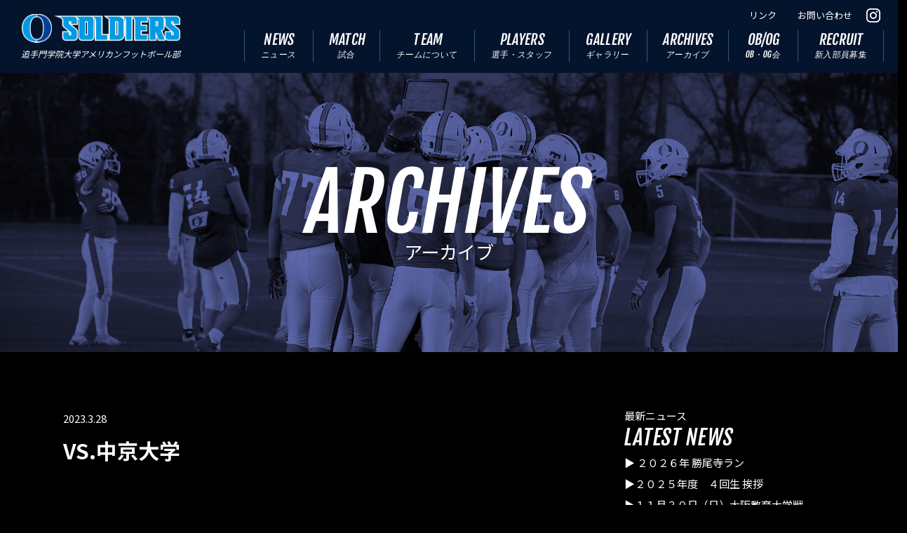

--- FILE ---
content_type: text/html; charset=UTF-8
request_url: https://otemon-soldiers.com/wps/archives/vs-%E4%B8%AD%E4%BA%AC%E5%A4%A7%E5%AD%A6-8/
body_size: 7368
content:
<!DOCTYPE html>
<html lang="ja">
<head>
<meta charset="UTF-8">
<meta name="viewport" content="width=device-width,initial-scale=1,user-scalable=no,maximum-scale=1">
<meta name="format-detection" content="telephone=no">

<meta name="description" content="追手門学院大学アメリカンフットボール部「SOLDIERS」の公式サイトです。"><meta name="keywords" content="SOLDIERS,追手門学院大学アメリカンフットボール部,アメリカンフットボール,追手門学院大学">


<!-- favicon -->
<link rel="apple-touch-icon" href="https://otemon-soldiers.com/wps/wp-content/themes/soldiers/img/common/webclipicon.png" />
<link rel="shortcut icon" href="https://otemon-soldiers.com/wps/wp-content/themes/soldiers/img/common/favicon.ico" />

<title>VS.中京大学 | 追手門学院大学アメリカンフットボール部SOLDIERS</title>
<meta name='robots' content='max-image-preview:large' />
<style id='wp-img-auto-sizes-contain-inline-css' type='text/css'>
img:is([sizes=auto i],[sizes^="auto," i]){contain-intrinsic-size:3000px 1500px}
/*# sourceURL=wp-img-auto-sizes-contain-inline-css */
</style>
<style id='wp-block-library-inline-css' type='text/css'>
:root{--wp-block-synced-color:#7a00df;--wp-block-synced-color--rgb:122,0,223;--wp-bound-block-color:var(--wp-block-synced-color);--wp-editor-canvas-background:#ddd;--wp-admin-theme-color:#007cba;--wp-admin-theme-color--rgb:0,124,186;--wp-admin-theme-color-darker-10:#006ba1;--wp-admin-theme-color-darker-10--rgb:0,107,160.5;--wp-admin-theme-color-darker-20:#005a87;--wp-admin-theme-color-darker-20--rgb:0,90,135;--wp-admin-border-width-focus:2px}@media (min-resolution:192dpi){:root{--wp-admin-border-width-focus:1.5px}}.wp-element-button{cursor:pointer}:root .has-very-light-gray-background-color{background-color:#eee}:root .has-very-dark-gray-background-color{background-color:#313131}:root .has-very-light-gray-color{color:#eee}:root .has-very-dark-gray-color{color:#313131}:root .has-vivid-green-cyan-to-vivid-cyan-blue-gradient-background{background:linear-gradient(135deg,#00d084,#0693e3)}:root .has-purple-crush-gradient-background{background:linear-gradient(135deg,#34e2e4,#4721fb 50%,#ab1dfe)}:root .has-hazy-dawn-gradient-background{background:linear-gradient(135deg,#faaca8,#dad0ec)}:root .has-subdued-olive-gradient-background{background:linear-gradient(135deg,#fafae1,#67a671)}:root .has-atomic-cream-gradient-background{background:linear-gradient(135deg,#fdd79a,#004a59)}:root .has-nightshade-gradient-background{background:linear-gradient(135deg,#330968,#31cdcf)}:root .has-midnight-gradient-background{background:linear-gradient(135deg,#020381,#2874fc)}:root{--wp--preset--font-size--normal:16px;--wp--preset--font-size--huge:42px}.has-regular-font-size{font-size:1em}.has-larger-font-size{font-size:2.625em}.has-normal-font-size{font-size:var(--wp--preset--font-size--normal)}.has-huge-font-size{font-size:var(--wp--preset--font-size--huge)}.has-text-align-center{text-align:center}.has-text-align-left{text-align:left}.has-text-align-right{text-align:right}.has-fit-text{white-space:nowrap!important}#end-resizable-editor-section{display:none}.aligncenter{clear:both}.items-justified-left{justify-content:flex-start}.items-justified-center{justify-content:center}.items-justified-right{justify-content:flex-end}.items-justified-space-between{justify-content:space-between}.screen-reader-text{border:0;clip-path:inset(50%);height:1px;margin:-1px;overflow:hidden;padding:0;position:absolute;width:1px;word-wrap:normal!important}.screen-reader-text:focus{background-color:#ddd;clip-path:none;color:#444;display:block;font-size:1em;height:auto;left:5px;line-height:normal;padding:15px 23px 14px;text-decoration:none;top:5px;width:auto;z-index:100000}html :where(.has-border-color){border-style:solid}html :where([style*=border-top-color]){border-top-style:solid}html :where([style*=border-right-color]){border-right-style:solid}html :where([style*=border-bottom-color]){border-bottom-style:solid}html :where([style*=border-left-color]){border-left-style:solid}html :where([style*=border-width]){border-style:solid}html :where([style*=border-top-width]){border-top-style:solid}html :where([style*=border-right-width]){border-right-style:solid}html :where([style*=border-bottom-width]){border-bottom-style:solid}html :where([style*=border-left-width]){border-left-style:solid}html :where(img[class*=wp-image-]){height:auto;max-width:100%}:where(figure){margin:0 0 1em}html :where(.is-position-sticky){--wp-admin--admin-bar--position-offset:var(--wp-admin--admin-bar--height,0px)}@media screen and (max-width:600px){html :where(.is-position-sticky){--wp-admin--admin-bar--position-offset:0px}}

/*# sourceURL=wp-block-library-inline-css */
</style><style id='global-styles-inline-css' type='text/css'>
:root{--wp--preset--aspect-ratio--square: 1;--wp--preset--aspect-ratio--4-3: 4/3;--wp--preset--aspect-ratio--3-4: 3/4;--wp--preset--aspect-ratio--3-2: 3/2;--wp--preset--aspect-ratio--2-3: 2/3;--wp--preset--aspect-ratio--16-9: 16/9;--wp--preset--aspect-ratio--9-16: 9/16;--wp--preset--color--black: #000000;--wp--preset--color--cyan-bluish-gray: #abb8c3;--wp--preset--color--white: #ffffff;--wp--preset--color--pale-pink: #f78da7;--wp--preset--color--vivid-red: #cf2e2e;--wp--preset--color--luminous-vivid-orange: #ff6900;--wp--preset--color--luminous-vivid-amber: #fcb900;--wp--preset--color--light-green-cyan: #7bdcb5;--wp--preset--color--vivid-green-cyan: #00d084;--wp--preset--color--pale-cyan-blue: #8ed1fc;--wp--preset--color--vivid-cyan-blue: #0693e3;--wp--preset--color--vivid-purple: #9b51e0;--wp--preset--gradient--vivid-cyan-blue-to-vivid-purple: linear-gradient(135deg,rgb(6,147,227) 0%,rgb(155,81,224) 100%);--wp--preset--gradient--light-green-cyan-to-vivid-green-cyan: linear-gradient(135deg,rgb(122,220,180) 0%,rgb(0,208,130) 100%);--wp--preset--gradient--luminous-vivid-amber-to-luminous-vivid-orange: linear-gradient(135deg,rgb(252,185,0) 0%,rgb(255,105,0) 100%);--wp--preset--gradient--luminous-vivid-orange-to-vivid-red: linear-gradient(135deg,rgb(255,105,0) 0%,rgb(207,46,46) 100%);--wp--preset--gradient--very-light-gray-to-cyan-bluish-gray: linear-gradient(135deg,rgb(238,238,238) 0%,rgb(169,184,195) 100%);--wp--preset--gradient--cool-to-warm-spectrum: linear-gradient(135deg,rgb(74,234,220) 0%,rgb(151,120,209) 20%,rgb(207,42,186) 40%,rgb(238,44,130) 60%,rgb(251,105,98) 80%,rgb(254,248,76) 100%);--wp--preset--gradient--blush-light-purple: linear-gradient(135deg,rgb(255,206,236) 0%,rgb(152,150,240) 100%);--wp--preset--gradient--blush-bordeaux: linear-gradient(135deg,rgb(254,205,165) 0%,rgb(254,45,45) 50%,rgb(107,0,62) 100%);--wp--preset--gradient--luminous-dusk: linear-gradient(135deg,rgb(255,203,112) 0%,rgb(199,81,192) 50%,rgb(65,88,208) 100%);--wp--preset--gradient--pale-ocean: linear-gradient(135deg,rgb(255,245,203) 0%,rgb(182,227,212) 50%,rgb(51,167,181) 100%);--wp--preset--gradient--electric-grass: linear-gradient(135deg,rgb(202,248,128) 0%,rgb(113,206,126) 100%);--wp--preset--gradient--midnight: linear-gradient(135deg,rgb(2,3,129) 0%,rgb(40,116,252) 100%);--wp--preset--font-size--small: 13px;--wp--preset--font-size--medium: 20px;--wp--preset--font-size--large: 36px;--wp--preset--font-size--x-large: 42px;--wp--preset--spacing--20: 0.44rem;--wp--preset--spacing--30: 0.67rem;--wp--preset--spacing--40: 1rem;--wp--preset--spacing--50: 1.5rem;--wp--preset--spacing--60: 2.25rem;--wp--preset--spacing--70: 3.38rem;--wp--preset--spacing--80: 5.06rem;--wp--preset--shadow--natural: 6px 6px 9px rgba(0, 0, 0, 0.2);--wp--preset--shadow--deep: 12px 12px 50px rgba(0, 0, 0, 0.4);--wp--preset--shadow--sharp: 6px 6px 0px rgba(0, 0, 0, 0.2);--wp--preset--shadow--outlined: 6px 6px 0px -3px rgb(255, 255, 255), 6px 6px rgb(0, 0, 0);--wp--preset--shadow--crisp: 6px 6px 0px rgb(0, 0, 0);}:where(.is-layout-flex){gap: 0.5em;}:where(.is-layout-grid){gap: 0.5em;}body .is-layout-flex{display: flex;}.is-layout-flex{flex-wrap: wrap;align-items: center;}.is-layout-flex > :is(*, div){margin: 0;}body .is-layout-grid{display: grid;}.is-layout-grid > :is(*, div){margin: 0;}:where(.wp-block-columns.is-layout-flex){gap: 2em;}:where(.wp-block-columns.is-layout-grid){gap: 2em;}:where(.wp-block-post-template.is-layout-flex){gap: 1.25em;}:where(.wp-block-post-template.is-layout-grid){gap: 1.25em;}.has-black-color{color: var(--wp--preset--color--black) !important;}.has-cyan-bluish-gray-color{color: var(--wp--preset--color--cyan-bluish-gray) !important;}.has-white-color{color: var(--wp--preset--color--white) !important;}.has-pale-pink-color{color: var(--wp--preset--color--pale-pink) !important;}.has-vivid-red-color{color: var(--wp--preset--color--vivid-red) !important;}.has-luminous-vivid-orange-color{color: var(--wp--preset--color--luminous-vivid-orange) !important;}.has-luminous-vivid-amber-color{color: var(--wp--preset--color--luminous-vivid-amber) !important;}.has-light-green-cyan-color{color: var(--wp--preset--color--light-green-cyan) !important;}.has-vivid-green-cyan-color{color: var(--wp--preset--color--vivid-green-cyan) !important;}.has-pale-cyan-blue-color{color: var(--wp--preset--color--pale-cyan-blue) !important;}.has-vivid-cyan-blue-color{color: var(--wp--preset--color--vivid-cyan-blue) !important;}.has-vivid-purple-color{color: var(--wp--preset--color--vivid-purple) !important;}.has-black-background-color{background-color: var(--wp--preset--color--black) !important;}.has-cyan-bluish-gray-background-color{background-color: var(--wp--preset--color--cyan-bluish-gray) !important;}.has-white-background-color{background-color: var(--wp--preset--color--white) !important;}.has-pale-pink-background-color{background-color: var(--wp--preset--color--pale-pink) !important;}.has-vivid-red-background-color{background-color: var(--wp--preset--color--vivid-red) !important;}.has-luminous-vivid-orange-background-color{background-color: var(--wp--preset--color--luminous-vivid-orange) !important;}.has-luminous-vivid-amber-background-color{background-color: var(--wp--preset--color--luminous-vivid-amber) !important;}.has-light-green-cyan-background-color{background-color: var(--wp--preset--color--light-green-cyan) !important;}.has-vivid-green-cyan-background-color{background-color: var(--wp--preset--color--vivid-green-cyan) !important;}.has-pale-cyan-blue-background-color{background-color: var(--wp--preset--color--pale-cyan-blue) !important;}.has-vivid-cyan-blue-background-color{background-color: var(--wp--preset--color--vivid-cyan-blue) !important;}.has-vivid-purple-background-color{background-color: var(--wp--preset--color--vivid-purple) !important;}.has-black-border-color{border-color: var(--wp--preset--color--black) !important;}.has-cyan-bluish-gray-border-color{border-color: var(--wp--preset--color--cyan-bluish-gray) !important;}.has-white-border-color{border-color: var(--wp--preset--color--white) !important;}.has-pale-pink-border-color{border-color: var(--wp--preset--color--pale-pink) !important;}.has-vivid-red-border-color{border-color: var(--wp--preset--color--vivid-red) !important;}.has-luminous-vivid-orange-border-color{border-color: var(--wp--preset--color--luminous-vivid-orange) !important;}.has-luminous-vivid-amber-border-color{border-color: var(--wp--preset--color--luminous-vivid-amber) !important;}.has-light-green-cyan-border-color{border-color: var(--wp--preset--color--light-green-cyan) !important;}.has-vivid-green-cyan-border-color{border-color: var(--wp--preset--color--vivid-green-cyan) !important;}.has-pale-cyan-blue-border-color{border-color: var(--wp--preset--color--pale-cyan-blue) !important;}.has-vivid-cyan-blue-border-color{border-color: var(--wp--preset--color--vivid-cyan-blue) !important;}.has-vivid-purple-border-color{border-color: var(--wp--preset--color--vivid-purple) !important;}.has-vivid-cyan-blue-to-vivid-purple-gradient-background{background: var(--wp--preset--gradient--vivid-cyan-blue-to-vivid-purple) !important;}.has-light-green-cyan-to-vivid-green-cyan-gradient-background{background: var(--wp--preset--gradient--light-green-cyan-to-vivid-green-cyan) !important;}.has-luminous-vivid-amber-to-luminous-vivid-orange-gradient-background{background: var(--wp--preset--gradient--luminous-vivid-amber-to-luminous-vivid-orange) !important;}.has-luminous-vivid-orange-to-vivid-red-gradient-background{background: var(--wp--preset--gradient--luminous-vivid-orange-to-vivid-red) !important;}.has-very-light-gray-to-cyan-bluish-gray-gradient-background{background: var(--wp--preset--gradient--very-light-gray-to-cyan-bluish-gray) !important;}.has-cool-to-warm-spectrum-gradient-background{background: var(--wp--preset--gradient--cool-to-warm-spectrum) !important;}.has-blush-light-purple-gradient-background{background: var(--wp--preset--gradient--blush-light-purple) !important;}.has-blush-bordeaux-gradient-background{background: var(--wp--preset--gradient--blush-bordeaux) !important;}.has-luminous-dusk-gradient-background{background: var(--wp--preset--gradient--luminous-dusk) !important;}.has-pale-ocean-gradient-background{background: var(--wp--preset--gradient--pale-ocean) !important;}.has-electric-grass-gradient-background{background: var(--wp--preset--gradient--electric-grass) !important;}.has-midnight-gradient-background{background: var(--wp--preset--gradient--midnight) !important;}.has-small-font-size{font-size: var(--wp--preset--font-size--small) !important;}.has-medium-font-size{font-size: var(--wp--preset--font-size--medium) !important;}.has-large-font-size{font-size: var(--wp--preset--font-size--large) !important;}.has-x-large-font-size{font-size: var(--wp--preset--font-size--x-large) !important;}
/*# sourceURL=global-styles-inline-css */
</style>

<style id='classic-theme-styles-inline-css' type='text/css'>
/*! This file is auto-generated */
.wp-block-button__link{color:#fff;background-color:#32373c;border-radius:9999px;box-shadow:none;text-decoration:none;padding:calc(.667em + 2px) calc(1.333em + 2px);font-size:1.125em}.wp-block-file__button{background:#32373c;color:#fff;text-decoration:none}
/*# sourceURL=/wp-includes/css/classic-themes.min.css */
</style>
<link rel='stylesheet' id='contact-form-7-css' href='https://otemon-soldiers.com/wps/wp-content/plugins/contact-form-7/includes/css/styles.css?ver=5.7.4' type='text/css' media='all' />
<link rel='stylesheet' id='reset-style-css' href='https://otemon-soldiers.com/wps/wp-content/themes/soldiers/common/css/reset.css?ver=6.9' type='text/css' media='all' />
<link rel='stylesheet' id='common-style-css' href='https://otemon-soldiers.com/wps/wp-content/themes/soldiers/css/style.css?ver=6.9' type='text/css' media='all' />
<link rel='stylesheet' id='form-style-css' href='https://otemon-soldiers.com/wps/wp-content/themes/soldiers/common/css/form.css?ver=6.9' type='text/css' media='all' />
<link rel='stylesheet' id='fakeLoader-style-css' href='https://otemon-soldiers.com/wps/wp-content/themes/soldiers/common/css/fakeLoader.css?ver=6.9' type='text/css' media='all' />
<link rel='stylesheet' id='swiper-style-css' href='https://otemon-soldiers.com/wps/wp-content/themes/soldiers/common/css/swiper-bundle.min.css?ver=6.9' type='text/css' media='all' />
<link rel='stylesheet' id='lightbox-style-css' href='https://otemon-soldiers.com/wps/wp-content/themes/soldiers/common/lightbox/css/lightbox.css?ver=6.9' type='text/css' media='all' />
<link rel='stylesheet' id='post-style-css' href='https://otemon-soldiers.com/wps/wp-content/themes/soldiers/css/post.css?ver=6.9' type='text/css' media='all' />
<link rel='stylesheet' id='post-single-style-css' href='https://otemon-soldiers.com/wps/wp-content/themes/soldiers/post.css?ver=6.9' type='text/css' media='all' />
<link rel='stylesheet' id='common-g-style-css' href='https://otemon-soldiers.com/wps/wp-content/themes/soldiers/css/style_g.css?ver=6.9' type='text/css' media='all' />
<script type="text/javascript" src="https://otemon-soldiers.com/wps/wp-content/themes/soldiers/common/js/jquery.min.js?ver=6.9" id="jquery-js-js"></script>
<script type="text/javascript" src="https://otemon-soldiers.com/wps/wp-content/themes/soldiers/common/js/script.js?ver=6.9" id="main-js-js"></script>
<script type="text/javascript" src="https://otemon-soldiers.com/wps/wp-content/themes/soldiers/common/js/fakeLoader.js?ver=6.9" id="fakeLoader-js-js"></script>
<script type="text/javascript" src="https://otemon-soldiers.com/wps/wp-content/themes/soldiers/common/js/jquery.matchHeight.js?ver=6.9" id="matchheight-js-js"></script>
<script type="text/javascript" src="https://otemon-soldiers.com/wps/wp-content/themes/soldiers/common/js/swiper-bundle.js?ver=6.9" id="swiper-js-js"></script>
<script type="text/javascript" src="https://otemon-soldiers.com/wps/wp-content/themes/soldiers/common/lightbox/js/lightbox.js?ver=6.9" id="lightbox-js-js"></script>
<link rel="canonical" href="https://otemon-soldiers.com/wps/archives/vs-%e4%b8%ad%e4%ba%ac%e5%a4%a7%e5%ad%a6-8/" />

<meta property="og:title" content="VS.中京大学" />
<meta property="og:description" content="追手門学院大学アメリカンフットボール部「SOLDIERS」の公式サイトです。" />
<meta property="og:type" content="article" />
<meta property="og:url" content="https://otemon-soldiers.com/wps/archives/vs-%e4%b8%ad%e4%ba%ac%e5%a4%a7%e5%ad%a6-8/" />
<meta property="og:image" content="http://otemon-soldiers.com/wps/wp-content/uploads/2025/08/ogp.jpg" />
<meta property="og:site_name" content="追手門学院大学アメリカンフットボール部SOLDIERS" />
<meta name="twitter:card" content="summary" />
<meta name="twitter:site" content="" />
<meta property="og:locale" content="ja_JP" />
<!-- Google tag (gtag.js) -->
<script async src="https://www.googletagmanager.com/gtag/js?id=G-D2GZT241YR"></script>
<script>
  window.dataLayer = window.dataLayer || [];
  function gtag(){dataLayer.push(arguments);}
  gtag('js', new Date());

  gtag('config', 'G-D2GZT241YR');
</script>



				<script type="text/javascript">
			window._wpemojiSettings = {"baseUrl":"https://s.w.org/images/core/emoji/13.1.0/72x72/","ext":".png","svgUrl":"https://s.w.org/images/core/emoji/13.1.0/svg/","svgExt":".svg","source":{"concatemoji":"https://otemon-soldiers.com/site2020/wp-includes/js/wp-emoji-release.min.js"}};
			!function(e,a,t){var n,r,o,i=a.createElement("canvas"),p=i.getContext&amp;&amp;i.getContext("2d");function s(e,t){var a=String.fromCharCode;p.clearRect(0,0,i.width,i.height),p.fillText(a.apply(this,e),0,0);e=i.toDataURL();return p.clearRect(0,0,i.width,i.height),p.fillText(a.apply(this,t),0,0),e===i.toDataURL()}function c(e){var t=a.createElement("script");t.src=e,t.defer=t.type="text/javascript",a.getElementsByTagName("head")[0].appendChild(t)}for(o=Array("flag","emoji"),t.supports={everything:!0,everythingExceptFlag:!0},r=0;r&lt;o.length;r++)t.supports[o[r]]=function(e){if(!p||!p.fillText)return!1;switch(p.textBaseline=&quot;top&quot;,p.font=&quot;600 32px Arial&quot;,e){case&quot;flag&quot;:return s([127987,65039,8205,9895,65039],[127987,65039,8203,9895,65039])?!1:!s([55356,56826,55356,56819],[55356,56826,8203,55356,56819])&amp;&amp;!s([55356,57332,56128,56423,56128,56418,56128,56421,56128,56430,56128,56423,56128,56447],[55356,57332,8203,56128,56423,8203,56128,56418,8203,56128,56421,8203,56128,56430,8203,56128,56423,8203,56128,56447]);case&quot;emoji&quot;:return!s([10084,65039,8205,55357,56613],[10084,65039,8203,55357,56613])}return!1}(o[r]),t.supports.everything=t.supports.everything&amp;&amp;t.supports[o[r]],&quot;flag&quot;!==o[r]&amp;&amp;(t.supports.everythingExceptFlag=t.supports.everythingExceptFlag&amp;&amp;t.supports[o[r]]);t.supports.everythingExceptFlag=t.supports.everythingExceptFlag&amp;&amp;!t.supports.flag,t.DOMReady=!1,t.readyCallback=function(){t.DOMReady=!0},t.supports.everything||(n=function(){t.readyCallback()},a.addEventListener?(a.addEventListener(&quot;DOMContentLoaded&quot;,n,!1),e.addEventListener(&quot;load&quot;,n,!1)):(e.attachEvent(&quot;onload&quot;,n),a.attachEvent(&quot;onreadystatechange&quot;,function(){&quot;complete&quot;===a.readyState&amp;&amp;t.readyCallback()})),(n=t.source||{}).concatemoji?c(n.concatemoji):n.wpemoji&amp;&amp;n.twemoji&amp;&amp;(c(n.twemoji),c(n.wpemoji)))}(window,document,window._wpemojiSettings);
		</script></head>



<body class="wp-singular archives-template-default single single-archives postid-548 wp-theme-soldiers">



<div id="fakeLoader"></div>
<script>
jQuery("#fakeLoader").fakeLoader({
	timeToHide: 1000,
	zIndex: "10000000000",
	spinner: "spinner1",
	bgColor: "#000",
	//imagePath: ""
});
</script>


<!--
<div id="scale" style="position:fixed; background:rgba(0,0,0,0.5); color:#fff; padding:10px; z-index:100000000000000;"></div>
<script>
jQuery(window).on('load orientationchange resize', function(){
    var windowSize = $(window).width();
    $('#scale').text(windowSize);
});
</script>
-->


<!-- ================================================================================== -->
<!--  header  -->
<!-- ================================================================================== -->
<header>
	<div id="headerBlock">
		<h1>
            <a href="https://otemon-soldiers.com/wps">
                <img src="https://otemon-soldiers.com/wps/wp-content/themes/soldiers/img/common/logo.png" alt="SOLDIERS">
                <p>追手門学院大学アメリカンフットボール部</p>
            </a>
        </h1>
    </div><!-- /#headerBlock -->
    
	<div id="spMenuBut"><span></span><span></span><span></span></div>
</header>


<!-- ================================================================================== -->
<!--  nav  -->
<!-- ================================================================================== -->
<nav id="globalNavBlock">
    <ul id="globalSubNav">
        <li><a href="https://otemon-soldiers.com/wps/link">リンク</a></li>
        <li><a href="https://otemon-soldiers.com/wps/contact">お問い合わせ</a></li>
        <li><a href="https://www.instagram.com/otemon.soldiers/" target="_blank"></a></li>
    </ul>
    <div id="globalNav" class="menu-global_nav_soldiers-container"><ul><li class="no_children"><a href="https://otemon-soldiers.com/news/">NEWS<span>ニュース</span></a></li>
<li class="no_children"><a href="https://otemon-soldiers.com/matches/">MATCH<span>試合</span></a></li>

<li class="sub_menu"><a href="https://otemon-soldiers.com/about/">TEAM<span>チームについて</span></a>
<ul class=" sub_menu_1"><li class="no_children"><a href="https://otemon-soldiers.com/about#aboutBlock">ABOUT <span>ソルジャーズについて</span></a></li>
<li class="no_children"><a href="https://otemon-soldiers.com/about#messageBlock">MESSAGE<span> メッセージ</span></a></li>
<li class="no_children"><a href="https://otemon-soldiers.com/about#sloganBlock">SLOGAN <span>チームスローガン</span></a></li>
<li class="no_children"><a href="https://otemon-soldiers.com/about#scheduleBlock">SCHEDULE<span>年間スケジュール</span></a></li>
<li class="no_children"><a href="https://otemon-soldiers.com/about#profileBlock">PROFILE<span> チーム概要</span></a></li>
</ul><!-- /sub_menu -->
<span></span></li>
<li class="no_children"><a href="https://otemon-soldiers.com/players">PLAYERS<span>選手・スタッフ</span></a></li>
<li class="no_children"><a href="https://otemon-soldiers.com/gallery">GALLERY<span>ギャラリー</span></a></li>
<li class="no_children"><a href="https://otemon-soldiers.com/archives">ARCHIVES<span>アーカイブ</span></a></li>
<li class="no_children"><a href="https://otemon-soldiers.com/ob">OB/OG<span>OB・OG会</span></a></li>
<li class="no_children"><a href="https://otemon-soldiers.com/recruit">RECRUIT<span>新入部員募集</span></a></li>
</ul></div></nav>






<!-- ================================================================================== -->
<!--  page title  -->
<!-- ================================================================================== -->
<div id="pageTitleBlock" style="background-image:url( http://otemon-soldiers.com/wps/wp-content/uploads/2023/03/archives_mv.jpg );">
    <h2 class="page_title">ARCHIVES</h2>
    <h3>アーカイブ</h3>
</div>



<!-- ================================================================================== -->
<!--  main  -->
<!-- ================================================================================== -->
<main id="newsSingle">
    <div id="column2Block" class="container">
        <div id="mainBlock">
                    
            <time>2023.3.28</time>
            <h1>VS.中京大学</h1>
            
			<figure id="eyecatchImg" class="img_box">
				            </figure><!-- /.img_box -->				
            
            <div class="post_text_block"></div>
                </div>
        
        
<div id="sidebarBlock">

    <section id="recentlyList"><h5 class="accordion">最新ニュース<sapn>LATEST NEWS</sapn></h5><ul><li><a href="https://otemon-soldiers.com/wps/%e2%96%b6-%ef%bc%92%ef%bc%90%ef%bc%92%ef%bc%96%e5%b9%b4-%e5%8b%9d%e5%b0%be%e5%af%ba%e3%83%a9%e3%83%b3/#newsSingle">▶ ２０２６年 勝尾寺ラン</a></li><li><a href="https://otemon-soldiers.com/wps/%e2%96%b6%ef%bc%92%ef%bc%90%ef%bc%92%ef%bc%95%e5%b9%b4%e5%ba%a6%e3%80%80%ef%bc%94%e5%9b%9e%e6%8c%a8%e6%8b%b6/#newsSingle">▶２０２５年度　４回生 挨拶</a></li><li><a href="https://otemon-soldiers.com/wps/%e2%96%b611%e6%9c%8830%e6%97%a5%ef%bc%88%e6%97%a5%ef%bc%89%e5%a4%a7%e9%98%aa%e6%95%99%e8%82%b2%e5%a4%a7%e5%ad%a6%e6%88%a6/#newsSingle">▶１１月３０日（日）大阪教育大学戦</a></li><li><a href="https://otemon-soldiers.com/wps/%e2%96%b6%ef%bc%91%ef%bc%91%e6%9c%88%ef%bc%91%ef%bc%96%e6%97%a5%ef%bc%88%e6%97%a5%ef%bc%89%e5%a4%a7%e9%98%aa%e5%85%ac%e7%ab%8b%e5%a4%a7%e5%ad%a6%e6%88%a6/#newsSingle">▶１１月１６日（日）大阪公立大学戦</a></li><li><a href="https://otemon-soldiers.com/wps/%e2%96%b6%ef%bc%91%ef%bc%91%e6%9c%88%ef%bc%93%e6%97%a5%ef%bc%88%e6%9c%88%ef%bc%89%e5%85%b5%e5%ba%ab%e7%9c%8c%e7%ab%8b%e5%a4%a7%e5%ad%a6%e6%88%a6/#newsSingle">▶１１月３日（月）兵庫県立大学戦</a></li></ul></section><section id="yearlyList"><h5 class="accordion">年別アーカイブ<sapn>ARCHIVES</sapn></h5><ul><li><a href="https://otemon-soldiers.com/wps/2026/#newsArchive">2026</a></li><li><a href="https://otemon-soldiers.com/wps/2025/#newsArchive">2025</a></li><li><a href="https://otemon-soldiers.com/wps/2024/#newsArchive">2024</a></li><li><a href="https://otemon-soldiers.com/wps/2023/#newsArchive">2023</a></li></ul></section>    
</div><!-- /#sidebarBlock -->

    </div><!-- /#mainBlock  -->
    
    <!--
    <div class="but_more"><a href="https://otemon-soldiers.com/wps/news/"><p>BACK</p></a></div>
    -->
</main>



<div id="pageTop"></div>
<!-- ================================================================================== -->
<!--  footer  -->
<!-- ================================================================================== -->
<footer>
    <div id="copyrightBlock">
        <p>COPYRIGHTS 2023 SOLDIERS.FOOTBALL ALRIGHTS RESERVED.</p>
    </div>
</footer>

<script type="speculationrules">
{"prefetch":[{"source":"document","where":{"and":[{"href_matches":"/wps/*"},{"not":{"href_matches":["/wps/wp-*.php","/wps/wp-admin/*","/wps/wp-content/uploads/*","/wps/wp-content/*","/wps/wp-content/plugins/*","/wps/wp-content/themes/soldiers/*","/wps/*\\?(.+)"]}},{"not":{"selector_matches":"a[rel~=\"nofollow\"]"}},{"not":{"selector_matches":".no-prefetch, .no-prefetch a"}}]},"eagerness":"conservative"}]}
</script>
<script type="text/javascript" src="https://otemon-soldiers.com/wps/wp-content/plugins/contact-form-7/includes/swv/js/index.js?ver=5.7.4" id="swv-js"></script>
<script type="text/javascript" id="contact-form-7-js-extra">
/* <![CDATA[ */
var wpcf7 = {"api":{"root":"https://otemon-soldiers.com/wps/wp-json/","namespace":"contact-form-7/v1"}};
//# sourceURL=contact-form-7-js-extra
/* ]]> */
</script>
<script type="text/javascript" src="https://otemon-soldiers.com/wps/wp-content/plugins/contact-form-7/includes/js/index.js?ver=5.7.4" id="contact-form-7-js"></script>
</body>
</html>


--- FILE ---
content_type: application/javascript
request_url: https://otemon-soldiers.com/wps/wp-content/themes/soldiers/common/js/script.js?ver=6.9
body_size: 1493
content:

/*============================================================================
	common
============================================================================*/
var breakPoint = 768;


jQuery(window).on('load', function(){
});

jQuery(window).on('load orientationchange', function(){
});

jQuery(window).on('resize', function(){
	var ua = navigator.userAgent;
	if (ua.indexOf('iPhone') > 0 || ua.indexOf('iPod') > 0 || ua.indexOf('Android') > 0 && ua.indexOf('Mobile') > 0) {
		return;
	}
		
	if(!checkSP()){
		$('body').removeClass('openNav');
		$('header').removeClass('openNav');
	}
	
});
	
jQuery(window).on('scroll', function(){
});


jQuery(window).on('load orientationchange resize', function(){
	checkAnchor();
});



/*--------------------------------------------------------------------------
	PC/SP判定
--------------------------------------------------------------------------*/
function checkSP(){
	if(jQuery(window).innerWidth() <= breakPoint){
		return true;
	}else{
		return false;
	}
}

/*--------------------------------------------------------------------------
		アンカーリンク
--------------------------------------------------------------------------*/
function checkAnchor() {
    var _urlHash = location.hash;

    if(_urlHash){
        var _anchor = _urlHash.split('?');
        //var _h = ( checkSP() ) ? 400 : 300;        
		$(this).delay(500).queue(function(){
			var _position = $(_anchor[0]).offset().top + - $('header').height(); //_h;//- $('header').height();
			$('body,html').animate({scrollTop:_position}, 400, 'swing');
		});
	}
}


jQuery(function($) {
	//htmlロード時の処理
	/*--------------------------------------------------------------------------
		三
	--------------------------------------------------------------------------*/	
	$('#spMenuBut').on('click', function(){
		$(this).toggleClass('active');
        if ($(this).hasClass('active')) {
			$('body').addClass('openNav');
        } else {
			$('body').removeClass('openNav');
        }
	});
	
	
	
	/*--------------------------------------------------------------------------
		global nav
	--------------------------------------------------------------------------*/
    $('#globalNav > ul > li').hover(function() {
		if(checkSP()){
			return;
		}
		$(this).children('ul').stop().slideToggle();
	});
    
    $('#globalNav .sub_menu_1 li a').on('click', function(){
        $(this).closest('ul').stop().slideUp(0);
    });
	
	
	
	
	/*--------------------------------------------------------------------------
		ページTOP
	--------------------------------------------------------------------------*/
	$('#pageTop').on("click", function(){
		$('body,html').animate({scrollTop:0}, 400, 'swing');
		return false;
	});
	
	$(window).on('load scroll resize',function(){
		//表示判定
		if(checkSP()){
			//return;
		}
		
		if ($(this).scrollTop() > 100) {
			$('#pageTop').fadeIn();
		} else {
			$('#pageTop').fadeOut();
		}
	});
	
	
	/*--------------------------------------------------------------------------
		ページ内リンク
	--------------------------------------------------------------------------*/
	$('a[href^="#"]').on("click", function() {
        var _h = ( checkSP() ) ? 60 : '';
        
		var speed = 400;
		var href= $(this).attr("href");
		var target = $(href == "#" || href == "" ? 'html' : href);
		var position = target.offset().top + $('header').height() + _h;
		scrollAnimate(speed, position);
	});
	
	function scrollAnimate(_speed, _position){
		$('body,html').animate({scrollTop:_position}, _speed, 'swing');
		return false;
	}


	
	

    
    
    
    /*--------------------------------------------------------------------------
		 modal
	--------------------------------------------------------------------------*/
    $('.but_modal').on('click',function(){
        $('.modal').removeClass('active');
        $(this).next('.modal').addClass('active');
    });
    
    $('.modal_box').on('click',function(e){
        e.stopPropagation();
    });
    
    $('.modal, .modal_close').on('click',function(){
        $('.modal').removeClass('active');
    });

    
    
    // MATCHES
    if($('main').attr('id') == 'matchesSingle'){
        $('#reportBlock').show();
        $('#galleryBlock').hide();
    }
    
    $('#matchesSingle nav li').on("click", function(){
        $('#matchesSingle nav li').removeClass('active');
        $(this).addClass('active');
        var _target = '#'+$(this).data('category');
        switch(_target){
            case '#galleryBlock':
                $('#reportBlock').hide();
                $('#galleryBlock').show();
                break;
                
            case '#reportBlock':
            default:
                $('#reportBlock').show();
                $('#galleryBlock').hide();
                break;
        }
    });
    
    
    // home
    if($('main').attr('id') =='homePage'){
        var _target = $('#newsScheduleBlock .top_news_list').find('h1');
                
        $.each(_target, function(index, element){
            var _str = $(element).text();
            
            if($(window).width()>768 && _str.length>45){
                $(element).text( _str.substring(0,45) + '...');
            }else if($(window).width()<=768 && _str.length>30){
                $(element).text( _str.substring(0,30) + '...');
            }
        });
    }
    
});




